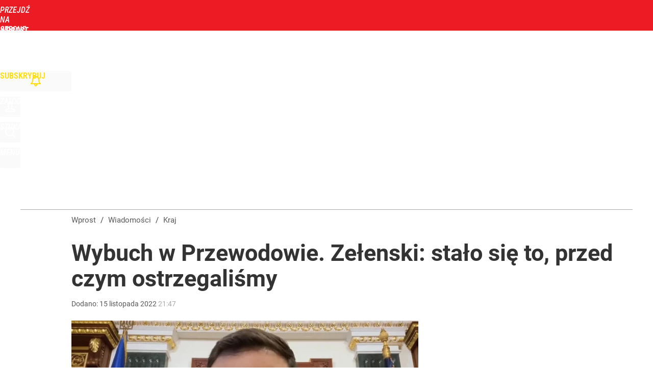

--- FILE ---
content_type: text/html; charset=utf-8
request_url: https://www.wprost.pl/user-info
body_size: 1463
content:
{"login":false,"block":"gtqosf3vsvfnt15jirgs7r41sv97faslht13uu6va50pljn8","sv":true,"id5":"[base64]","form":"<div class=\"login-custom-form\">                 \n    <div class=\"login-box disabled-select\">           \n    <form class=\"login-form\" method=\"post\" action=\"https:\/\/embed.wprost.pl\/sso\/p\/10\/\">\n        <fieldset>  \n        <legend>Logowanie<\/legend>    \n            <label for=\"username\">Login lub email<\/label>\n            <input type=\"text\" id=\"username\" placeholder=\"Podaj login lub email\" name=\"login\" required=\"required\" autocomplete=\"username\"> \n            <label for=\"password\">Has\u0142o<\/label>               \n            <input type=\"password\" id=\"password\" placeholder=\"Podaj has\u0142o\" name=\"password\" required=\"required\" autocomplete=\"current-password\"> \n        <\/fieldset>                                             \n        <button type=\"submit\" class=\"button button-action\">Zaloguj<\/button>\n        <input type=\"hidden\" name=\"token\" value=\"2a31530208c036f873d3c44c6f6011c4\">\n        <input class=\"button\" type=\"hidden\" id=\"form_referrer\" name=\"referrer\" value=\"\">\n    <\/form> \n    <div class=\"login-links disabled-select\">           \n        <a href=\"https:\/\/profil.wprost.pl\/przypomnij-haslo\" class=\"login-link-remind\" rel=\"nofollow\">Przypomnij has\u0142o<\/a>        <a href=\"\/regulamin\" class=\"login-link-regulations\" rel=\"nofollow\">Regulamin<\/a>   \n    <\/div>              \n        \n    <div id=\"soc-login-form\">\n    <fieldset class=\"disabled-select\">\n        <legend><span>Zaloguj si\u0119 <\/span>poprzez<span> serwisy spo\u0142eczno\u015bciowe<\/span>:<\/legend>  \n        <form method=\"post\" action=\"https:\/\/embed.wprost.pl\/sso\/f\/10\/\" class=\"inline\">\n            <input type=\"hidden\" id=\"form_token_f\" name=\"token\" value=\"2a31530208c036f873d3c44c6f6011c4\">\n            <input type=\"hidden\" id=\"form_referrer_f\" name=\"referrer\" value=\"\">\n            <button type=\"submit\" class=\"button facebook-button\"><\/button>\n        <\/form>          \n        <form method=\"post\" action=\"https:\/\/embed.wprost.pl\/sso\/t\/10\/\" class=\"inline\">\n            <input type=\"hidden\" id=\"form_token_t\" name=\"token\" value=\"2a31530208c036f873d3c44c6f6011c4\">\n            <input type=\"hidden\" id=\"form_referrer_t\" name=\"referrer\" value=\"\">\n            <button type=\"submit\" class=\"button twitter-button\"><\/button>\n        <\/form>\n        <form method=\"post\" action=\"https:\/\/embed.wprost.pl\/sso\/g\/10\/\" class=\"inline\">\n            <input type=\"hidden\" id=\"form_token_g\" name=\"token\" value=\"2a31530208c036f873d3c44c6f6011c4\">\n            <input type=\"hidden\" id=\"form_referrer_g\" name=\"referrer\" value=\"\">\n            <button type=\"submit\" class=\"button googleplus-button\"><\/button>\n        <\/form>  \n    <\/fieldset>   \n    <\/div>    \n    <\/div>\n            <div class=\"account-box disabled-select\">    \n        <strong>\n        <span>Nie masz konta?<br>Do\u0142\u0105cz i zyskaj!<\/span>   \n        <\/strong>\n                <a href=\"https:\/\/profil.wprost.pl\/nowe-konto\/?utm_source=wprost.pl&utm_medium=header&utm_campaign=nowe-konto\" class=\"login-link-create button-action\" rel=\"nofollow\">Utw\u00f3rz konto<\/a>\n    <\/div>   \n    <\/div>","agreements_url":"https:\/\/profil.wprost.pl\/edytuj-zgody","deep_object":{"current":{"wprost":{"article":{"site_name":"Wprost","host":"www.wprost.pl","path":"\/kraj\/10958572\/wybuch-w-przewodowie-zelenski-stalo-sie-to-przed-czym-ostrzegalismy.html","url":"https:\/\/www.wprost.pl\/kraj\/10958572\/wybuch-w-przewodowie-zelenski-stalo-sie-to-przed-czym-ostrzegalismy.html","id":10958572,"title":"Wybuch w Przewodowie. Ze\u0142enski: sta\u0142o si\u0119 to, przed czym ostrzegali\u015bmy","webtitle":"Wybuch w Przewodowie. Ze\u0142enski: sta\u0142o si\u0119 to, przed czym ostrzegali\u015bmy","keywords":["wybuch","przewodowo","rakiety","polska","nagranie","ze\u0142enski"],"url_short":"https:\/\/www.wprost.pl\/10958572","url_canonical":"https:\/\/www.wprost.pl\/kraj\/10958572\/wybuch-w-przewodowie-zelenski-stalo-sie-to-przed-czym-ostrzegalismy.html","container_path":"\/kraj\/","container_title":"Kraj","sponsored":0,"evergreen":0,"copyrighted":0,"payable":0,"premium":0,"word_count":330,"has_faq":0,"has_post":0,"has_quiz":0,"has_audio":0,"has_video":0,"has_recipe":0,"has_plugin":0,"has_gallery":0,"has_questioning":0,"has_presentation":0,"has_live_relation":0,"publisher":{"name":"Marzena Tarkowska","id":58972},"author":"","categories":["Kraj","Wojna w Ukrainie","\u015awiat","Polityka"],"image":{"width":925,"preview":"standard"},"publication":{"date":"2022-11-15","datetime":"2022-11-15T21:47:00+01:00","ts":1668545220,"day":"Tue","month":"Nov","year":"2022"}},"host_name":"www.wprost.pl","site_name":"Wprost"}}}}

--- FILE ---
content_type: text/html; charset=UTF-8
request_url: https://www.wprost.pl/hits.php
body_size: -328
content:
{"share_get":{"count":0,"schema":"wprost"},"display_set":{"set":1,"event_set":{"display":1},"count":18,"tsht":1768598680,"pt":null,"dt":"d","schema":"wprost"},"message_get":{"error":2,"message":0,"schema":"wprost"}}

--- FILE ---
content_type: text/plain; charset=utf-8
request_url: https://api.deep.bi/v1/streams/j7odeRmIZNFp/events
body_size: -73
content:
mkhdznu1-1p1gkri